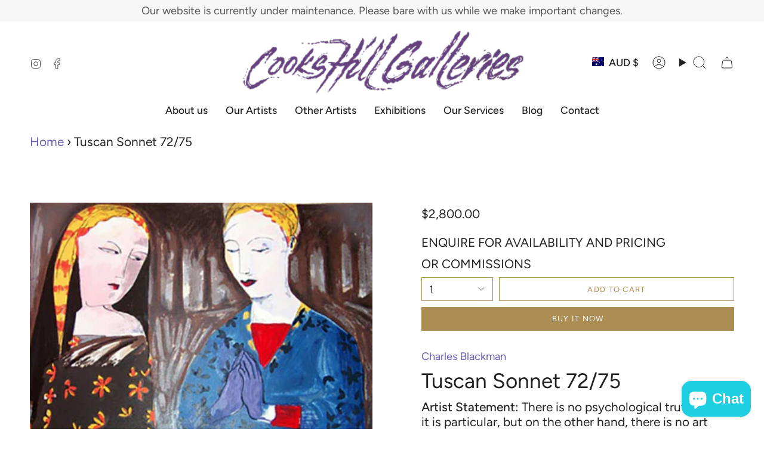

--- FILE ---
content_type: text/html; charset=utf-8
request_url: https://cookshillgalleries.com.au/products/tuscan-sonnet?section_id=api-product-grid-item
body_size: 1418
content:
<div id="shopify-section-api-product-grid-item" class="shopify-section">

<div data-api-content>
<div class="grid-item product-item product-item--centered product-item--outer-text product-item--has-quickbuy"
  id="product-item--api-product-grid-item-8479218317"
  data-grid-item
>
  <div class="product-item__image" data-product-image>
    <a class="product-link" href="/products/tuscan-sonnet" aria-label="Tuscan Sonnet 72/75" data-product-link="/products/tuscan-sonnet"><div class="product-item__bg" data-product-image-default><figure class="image-wrapper image-wrapper--cover lazy-image lazy-image--backfill is-loading" style="--aspect-ratio: 1;" data-aos="img-in"
  data-aos-delay="0"
  data-aos-duration="800"
  data-aos-anchor="#product-item--api-product-grid-item-8479218317"
  data-aos-easing="ease-out-quart"><img src="//cookshillgalleries.com.au/cdn/shop/products/Charles-Blackman-Tuscan-sonnet.jpg?crop=center&amp;height=400&amp;v=1479856783&amp;width=400" alt="Charles Blackman Art" width="400" height="400" loading="eager" srcset="//cookshillgalleries.com.au/cdn/shop/products/Charles-Blackman-Tuscan-sonnet.jpg?v=1479856783&amp;width=136 136w, //cookshillgalleries.com.au/cdn/shop/products/Charles-Blackman-Tuscan-sonnet.jpg?v=1479856783&amp;width=160 160w, //cookshillgalleries.com.au/cdn/shop/products/Charles-Blackman-Tuscan-sonnet.jpg?v=1479856783&amp;width=180 180w, //cookshillgalleries.com.au/cdn/shop/products/Charles-Blackman-Tuscan-sonnet.jpg?v=1479856783&amp;width=220 220w, //cookshillgalleries.com.au/cdn/shop/products/Charles-Blackman-Tuscan-sonnet.jpg?v=1479856783&amp;width=254 254w, //cookshillgalleries.com.au/cdn/shop/products/Charles-Blackman-Tuscan-sonnet.jpg?v=1479856783&amp;width=284 284w, //cookshillgalleries.com.au/cdn/shop/products/Charles-Blackman-Tuscan-sonnet.jpg?v=1479856783&amp;width=292 292w, //cookshillgalleries.com.au/cdn/shop/products/Charles-Blackman-Tuscan-sonnet.jpg?v=1479856783&amp;width=320 320w, //cookshillgalleries.com.au/cdn/shop/products/Charles-Blackman-Tuscan-sonnet.jpg?v=1479856783&amp;width=400 400w" sizes="(min-width: 1400px) calc(100vw / 4 - 32px), (min-width: 750px) calc(100vw / 2 - 22px), (min-width: 480px) calc(100vw / 2 - 16px), calc(100vw / 1)" fetchpriority="high" class=" fit-cover is-loading ">
</figure>

&nbsp;</div></a>

    <quick-add-product>
      <div class="quick-add__holder" data-quick-add-holder="8479218317"><form method="post" action="/cart/add" id="ProductForm--api-product-grid-item-8479218317" accept-charset="UTF-8" class="shopify-product-form" enctype="multipart/form-data"><input type="hidden" name="form_type" value="product" /><input type="hidden" name="utf8" value="✓" /><input type="hidden" name="id" value="28662550477"><button class="quick-add__button caps"
              type="submit"
              name="add"
              data-add-to-cart
            >
              <span class="btn__text">Quick add</span>
              <span class="btn__plus"></span>
              <span class="btn__added">&nbsp;</span>
              <span class="btn__loader">
                <svg height="18" width="18" class="svg-loader">
                  <circle r="7" cx="9" cy="9" />
                  <circle stroke-dasharray="87.96459430051421 87.96459430051421" r="7" cx="9" cy="9" />
                </svg>
              </span>
              <span class="btn__error" data-message-error>&nbsp;</span>
            </button><input type="hidden" name="product-id" value="8479218317" /><input type="hidden" name="section-id" value="api-product-grid-item" /></form></div>
    </quick-add-product>
  </div>

  <div class="product-information" data-product-information>
    <div class="product-item__info">
      <a class="product-link" href="/products/tuscan-sonnet" aria-label="Tuscan Sonnet 72/75" data-product-link="/products/tuscan-sonnet"><p class="product-item__title">Tuscan Sonnet 72/75</p>

        <div class="product-item__price__holder"><div class="product-item__price" data-product-price>
            
<span class="price">
  
    <span class="new-price">
      
$2,800.00
</span>
    
  
</span>

          </div>
        </div>
      </a></div>
  </div>
</div></div></div>